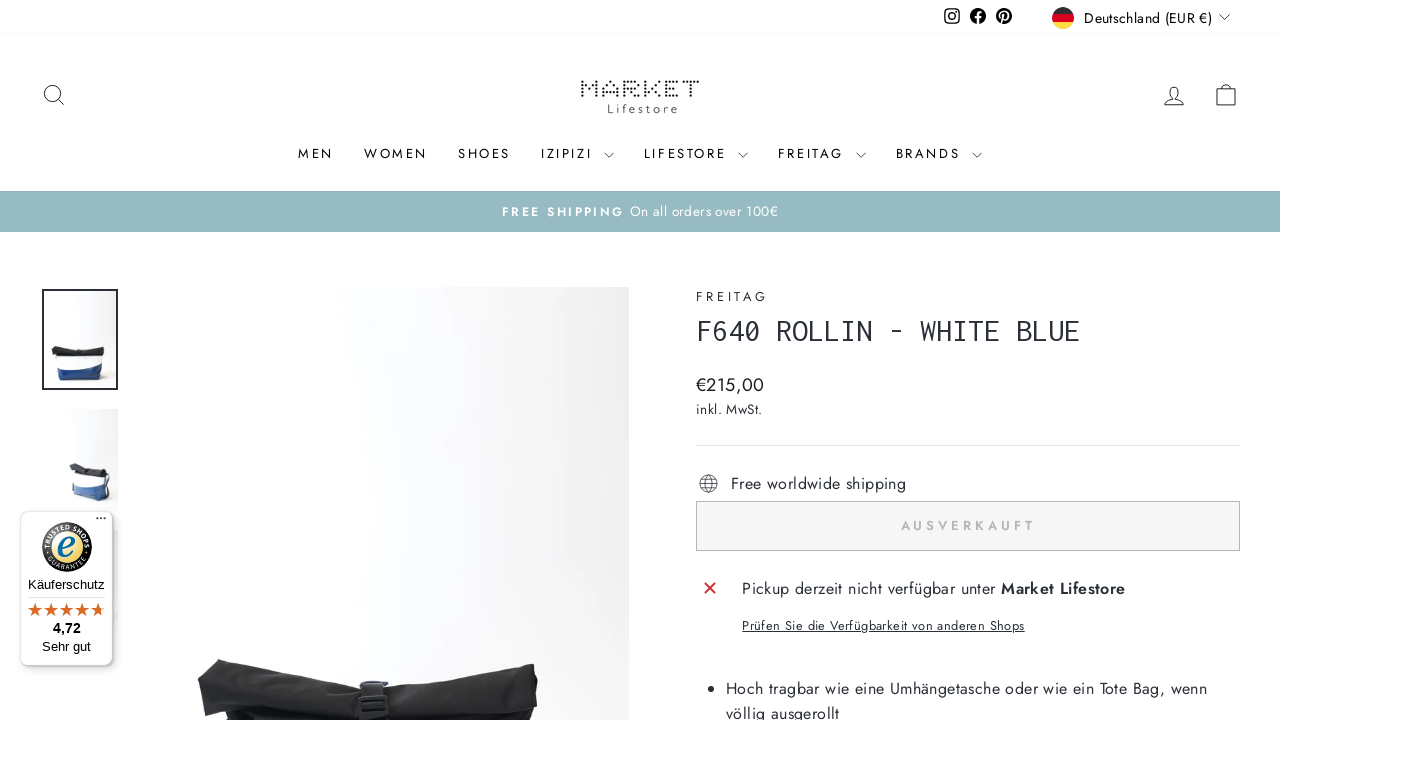

--- FILE ---
content_type: text/javascript
request_url: https://widgets.trustedshops.com/js/X00444D841809D756C5B11D914161CD97.js
body_size: 1475
content:
((e,t)=>{const a={shopInfo:{tsId:"X00444D841809D756C5B11D914161CD97",name:"market-lifestore.de",url:"market-lifestore.de",language:"de",targetMarket:"DEU",ratingVariant:"WIDGET",eTrustedIds:{accountId:"acc-37c8e307-8106-4d14-b8ef-b8f74fbda15f",channelId:"chl-c0828731-27cd-4090-afdf-fa86d1b5ca54"},buyerProtection:{certificateType:"CLASSIC",certificateState:"PRODUCTION",mainProtectionCurrency:"EUR",classicProtectionAmount:100,maxProtectionDuration:30,plusProtectionAmount:2e4,basicProtectionAmount:100,firstCertified:"2021-06-09 09:13:23"},reviewSystem:{rating:{averageRating:4.72,averageRatingCount:46,overallRatingCount:195,distribution:{oneStar:1,twoStars:2,threeStars:1,fourStars:1,fiveStars:41}},reviews:[{average:5,buyerStatement:"Sehr schöne Mützen, gutes Angebot, Lieferung ist ausbaufähig.",rawChangeDate:"2026-01-18T20:24:52.000Z",changeDate:"18.1.2026",transactionDate:"7.1.2026"},{average:5,buyerStatement:"Das Entgegenkommen mit einem Gutschein, da der Artikel den ich bestellt hatte nicht mehr an Lager war. Der Kontakt war sehr einfach, schnell und unkompliziert! Danke hierfür!",rawChangeDate:"2025-12-28T14:36:04.000Z",changeDate:"28.12.2025",transactionDate:"18.12.2025"},{average:5,buyerStatement:"Bestens, schnell, zuverlässig, unkompliziert",rawChangeDate:"2025-12-17T11:55:05.000Z",changeDate:"17.12.2025",transactionDate:"10.12.2025"}]},features:["SHOP_CONSUMER_MEMBERSHIP","GUARANTEE_RECOG_CLASSIC_INTEGRATION","DISABLE_REVIEWREQUEST_SENDING","MARS_EVENTS","MARS_REVIEWS","MARS_QUESTIONNAIRE","MARS_PUBLIC_QUESTIONNAIRE"],consentManagementType:"OFF",urls:{profileUrl:"https://www.trustedshops.de/bewertung/info_X00444D841809D756C5B11D914161CD97.html",profileUrlLegalSection:"https://www.trustedshops.de/bewertung/info_X00444D841809D756C5B11D914161CD97.html#legal-info",reviewLegalUrl:"https://help.etrusted.com/hc/de/articles/23970864566162"},contractStartDate:"2021-04-01 00:00:00",shopkeeper:{name:"MLS and Co GmbH",street:"Budapesterstraße 38 - 50, Market Lifestore",country:"DE",city:"Berlin",zip:"10787"},displayVariant:"full",variant:"full",twoLetterCountryCode:"DE"},"process.env":{STAGE:"prod"},externalConfig:{trustbadgeScriptUrl:"https://widgets.trustedshops.com/assets/trustbadge.js",cdnDomain:"widgets.trustedshops.com"},elementIdSuffix:"-98e3dadd90eb493088abdc5597a70810",buildTimestamp:"2026-01-25T05:32:50.773Z",buildStage:"prod"},r=a=>{const{trustbadgeScriptUrl:r}=a.externalConfig;let n=t.querySelector(`script[src="${r}"]`);n&&t.body.removeChild(n),n=t.createElement("script"),n.src=r,n.charset="utf-8",n.setAttribute("data-type","trustbadge-business-logic"),n.onerror=()=>{throw new Error(`The Trustbadge script could not be loaded from ${r}. Have you maybe selected an invalid TSID?`)},n.onload=()=>{e.trustbadge?.load(a)},t.body.appendChild(n)};"complete"===t.readyState?r(a):e.addEventListener("load",(()=>{r(a)}))})(window,document);